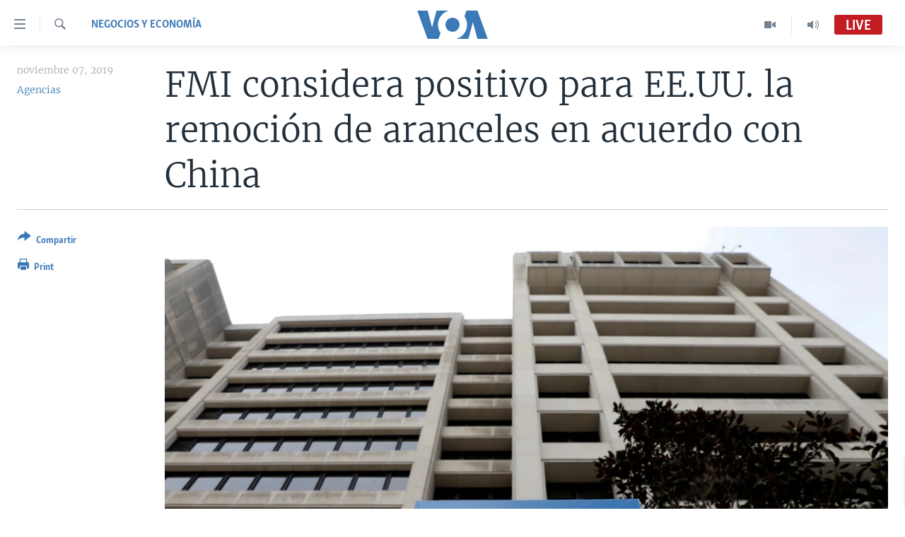

--- FILE ---
content_type: text/html; charset=utf-8
request_url: https://e.infogram.com/31800841-2aab-4f28-8514-9b4b162a11d1?parent_url=https%3A%2F%2Fwww.vozdeamerica.com%2Fa%2Ffmi-considera-positivo-para-ee-uu-la-remocion-de-aranceles-en-acuerdo-con-china%2F5157627.html&src=embed
body_size: 12799
content:
<!DOCTYPE HTML>
<html lang="en">
<head>
    <meta charset="utf-8">
    <meta http-equiv="X-UA-Compatible" content="IE=edge, Chrome=1"/>
    <meta http-equiv="x-dns-prefetch-control" content="on">
    <meta name="viewport" content="width=device-width, initial-scale=1" />
    <title>REDES VOA - Infogram</title>
    <link rel="dns-prefetch" href="https://cdn.jifo.co">
<link rel="preconnect" href="https://cdn.jifo.co" />

    <link rel="preload" href="/api/stylesheets/215" as="style">
    <link rel="preload" as="script" href="https://cdn.jifo.co/js/dist/bundle_vendor-f95bb7bd9b764217df5f-1-webpack.js" crossorigin="anonymous"/>
    <link rel="preload" as="script" href="https://cdn.jifo.co/js/dist/embed_flex_viewer-8570c8136ad45ba50451-1-webpack.js" crossorigin="anonymous"/>
    <link rel="stylesheet"href="https://cdn.jifo.co/css/dist/cebefb1b2b9384b3.css">
    <link rel="icon" href="https://cdn.jifo.co/js/dist/6306bc3983ca5663eccfb7dc5c99eb14.ico" type="image/x-icon">
    <link rel="canonical" href="https://infogram.com/redes-voa-1h7j4dvoe95d94n">
<style>.chart *{line-height:normal}.moveable{margin-bottom:30px!important}.capture-mode .moveable_w:last-child .moveable:last-child,.download-mode .moveable_w:last-child .moveable:last-child,.embed-mode .moveable_w:last-child .moveable:last-child,.web-mode .moveable_w:last-child .moveable:last-child{margin-bottom:0!important}.ig-separator{margin-bottom:0!important;margin-top:-30px;padding-bottom:30px;padding-top:30px}.video{padding-bottom:75%;height:0}.video iframe{border:0;width:100%;height:100%;position:absolute;top:0;left:0}.ig-items{margin:30px;padding-top:0}svg .igc-pie-center-text .igc-pie-center-text-node{font-family:'PT Sans Narrow','Arial Narrow';font-size:24px;fill:#626262;font-weight:400;font-style:normal}svg .igc-wc-node{cursor:default}.igc-treemap-node-text-name{font-family:Roboto,sans-serif;font-weight:400}.igc-treemap-node-text-value{font-family:Roboto,sans-serif}svg .igc-pie-center-text .igc-pie-center-text-node{font-family:Roboto Medium,sans-serif;font-weight:400;fill:#464646;font-size:19px}.igc-sheet{margin-bottom:15px}.igc-sheets{margin-bottom:15px}.igc-sheets .igc-sheet .igc-sheet-label,.igc-sheets .igc-sheet.active .igc-sheet-label,.igc-sheets .igc-sheet:hover .igc-sheet-label{color:#464646;margin-left:5px;font:400 13px Roboto Medium,sans-serif}.igc-sheets .igc-sheet.active .igc-sheet-label,.igc-sheets .igc-sheet:hover .igc-sheet-label{color:rgba(70,70,70,.7)}.igc-sheets .igc-sheet .igc-sheet-ico,.igc-sheets .igc-sheet:hover .igc-sheet-ico{background:rgba(167,167,167,.3);border-color:#464646;transition:.2s}.igc-sheets .igc-sheet:hover .igc-sheet-ico{background:#a7a7a7}.igc-sheets .igc-sheet.active .igc-sheet-ico{background:#464646}.igc-sheets .igc-sheet.active .igc-sheet-ico::after,.igc-sheets .igc-sheet:hover .igc-sheet-ico::after{height:6px;width:6px;left:6px;top:6px;background:#fff}.igc-textual-figure{font:400 29px Roboto Medium,sans-serif}.igc-textual-fact{color:#464646;line-height:18px;font:400 15px Roboto Medium,sans-serif}.igc-textual-figure .innertext{line-height:30px}.igc-textual-fact .innertext{line-height:19px}.igc-textual-icon{padding-right:30px;padding-top:7px}.igc-table .igc-table-cell{font:400 13px Roboto Medium,sans-serif}.igc-table .igc-table-header{font:400 13px Roboto Medium,sans-serif;padding-left:9px}.ig-container{background:#fff}.headline{font-weight:400;font-size:39px;font-family:Roboto;color:#464646;text-align:left;line-height:40px;border-bottom:5px solid #e8e8e8;padding-bottom:10px}.chart-title{font:400 29px Roboto,sans-serif;color:#464646;text-align:left;line-height:35px}.bodytext{font:400 normal 15px Roboto Medium,sans-serif;text-align:left;text-align:justify;color:#464646;line-height:25px}.quote{font:400 29px Roboto,sans-serif;color:#464646;line-height:35px;text-align:left;background:url(https://cdn.jifo.co/i/templates/215/quote.svg) left top no-repeat;background-size:50px;padding-left:80px;min-height:40px}.shrink .quote{padding-top:50px;padding-left:0}.quotetitle{font:400 italic 15px Roboto Medium,sans-serif;color:#464646;margin-top:5px;line-height:25px}.tt_tooltip{color:#fff;font:400 normal 13px Roboto Medium,sans-serif}.igc-legend-entry{margin-top:15px}.igc-legend{padding-top:10px;padding-bottom:0}.footer-bottom{padding-top:15px;overflow:hidden;padding-bottom:15px}.ig-logo{margin-top:0}.ig-separator-line{background:rgba(70,70,70,.5)}.heatmap-legend{background:rgba(255,255,255,.7)}.heatmap-label,.heatmap-legend-item{color:#464646;font-size:13px;font-weight:400;font-family:Roboto,sans-serif}.igc-graph-pie-piece{stroke:rgb(255,255,255)}.tt_tooltip .tt_value{font-weight:400}.tt_tooltip .tt_body{background:#333}.tt_tooltip .tt_left{border-right:8px solid #333}.tt_tooltip .tt_right{border-left:8px solid #333}.igc-tabs .igc-tab-active{background:#fff}.igc-tabs .igc-tab .igc-tab-content,.igc-tabs .igc-tab.icon-down:after{font-family:Roboto Medium,sans-serif;color:#464646;font-weight:400}.igc-tab-switcher,.igc-tabs .igc-tab{color:#464646}.igc-tabs.igc-tabs-dropdown .igc-tab-name{font-family:Roboto,sans-serif;color:#464646}.captiontext{font-family:Roboto Medium,sans-serif;color:#464646;font-weight:400}.captiontext .innertext{line-height:1.5}.igc-table-search{color:#666;font-size:13px;font-weight:400;font-family:Roboto Medium,sans-serif}#footer{margin-left:30px;margin-right:30px}.bodytext .innertext a,.bodytext .innertext a:visited{color:#00e}</style>


    
    <script async src="https://s.infogram.com/t.js?v3" data-report-open data-infogram-track-id="1h7j4dvoe95d94n" data-tag="embed"
            data-track-url="https://s.infogram.com/t2"></script>
    

    <style>
        

        @keyframes infogram-loader {
            100% {
                transform: rotate(360deg);
                -webkit-transform: rotate(360deg);
                -moz-transform: rotate(360deg);
            }
        }
        #embed-loader {
            min-width: 120px;
            min-height: 120px;
        }
        #embed-loader i {
            display: block;
            width: 40px;
            height: 40px;
            margin: 40px auto;
            padding: 0;
            border: 5px solid;
            border-top-color: transparent;
            border-left-color: transparent;
            border-radius: 50%;
            color: #A6A6A6;
            animation: infogram-loader 0.9s linear infinite;
            -webkit-animation: infogram-loader 0.9s linear infinite;
            -moz-animation: infogram-loader 0.9s linear infinite;
        }
    </style>
</head>

<body data-window-graphicID="51accc04-163b-4bb0-8399-d1e035292d76" data-window-stylesheet="215"
      data-window-__viewMode="embed" data-fonts="" data-fullscreen="off" data-aside="on"
      data-user-status="anonymous" data-password-protected="false"
      data-user-id="false" >
<div id="dialog-container"></div>
<div id="tooltip-container"></div>
<div id="middle">
    <div id="embed-loader"><i></i></div>
</div>

<script>window.infographicData={"id":258634501,"type":1,"block_id":"51accc04-163b-4bb0-8399-d1e035292d76","theme_id":215,"user_id":91723501,"team_user_id":null,"path":"31800841-2aab-4f28-8514-9b4b162a11d1","title":"REDES VOA","description":"","tags":"","public":true,"publicAccess":false,"private_link_enabled":0,"thumb":"https:\u002F\u002Finfogram-thumbs-200.s3-eu-west-1.amazonaws.com\u002F51accc04-163b-4bb0-8399-d1e035292d76.jpg","previewImageUrl":"https:\u002F\u002Finfogram.io\u002Fp\u002Fc606a36b6e18d417feae5c1fca1aa6f8.png","width":550,"copyright":"","properties":{"tabs":true,"zeropaddingembed":true,"flexTemplateId":"399ad711-8a0c-4186-b260-7c40d73ce04e","type":"social_media","footerSettings":{"customLinkOption":"text","hasCustomLink":false,"logoType":"custom_logo-infogram","showFooter":true},"themeId":215,"publishType":0,"transparent":false,"rtl":false,"language":"en","export_settings":{"showGrid":true,"showValues":true},"whitelabel":false,"decimal_separator":".","grouping_symbol":"none","embed_button":"enabled","title_link":"infogram","custom_logo":"infogram","custom_link_url":"","logoName":"Infogram logo","showChartsOnScroll":true},"elements":{"content":{"allowFullscreen":true,"allowToShare":true,"assets":{"2df1e2dd-6e96-4884-a201-bd5e7338d7a4":"https:\u002F\u002Fimages.jifo.co\u002F91723501_1634742291082.jpg","4ddcd9dc-e68a-4997-8e62-7c0f73389f3f":"https:\u002F\u002Fdm0qx8t0i9gc9.cloudfront.net\u002Fthumbnails\u002Fvideo\u002FBKaAXTX\u002Fvideoblocks-an-extreme-closeup-with-shallow-dof-shot-of-someone-scrolling-through-social-media-posts-on-a-smartphones-touchscreen_snayb_qvz_thumbnail-180_01.jpg","60518220-bd9e-4e75-8e1a-f8eb8f546bf1":"https:\u002F\u002Fimages.jifo.co\u002F91723501_1634774664980.png","82cfcdcb-3a6a-4497-9c02-ab3a0314f6db":"https:\u002F\u002Fmedia4.giphy.com\u002Fmedia\u002FdyLmcrc0wk4dUCxp0K\u002Fgiphy.gif","85d0d73d-ef1c-43b4-bef5-0bc998213da5":"https:\u002F\u002Fimages.jifo.co\u002F53289781_1581353393028.png","b28ac5f4-f2f0-4059-9ce0-9019e2de1ad3":"https:\u002F\u002Fvideo.jifo.co\u002Fvideoblocks\u002F061befb0a22a5e8b5b72aa625ca30d1e7fff946ee7d1faeaf037adfe3e2c0464.mp4"},"content":{"blockOrder":["aa27e280-33cd-4f8f-9816-4732d880f3aa"],"blocks":{"aa27e280-33cd-4f8f-9816-4732d880f3aa":{"design":{"background":{"assetId":"85d0d73d-ef1c-43b4-bef5-0bc998213da5","color":"{{colors.#000000}}","filters":{},"galleryImageId":70400881,"opacity":1},"header":{"text":""},"hideFooter":false},"entities":["d37505da-6d71-4a4d-8a70-8d67d21c0146","31812f93-1230-4fcb-9b89-dfde27c0d8a8","1461280f-8cf5-4132-b540-77b9fb9abe2f","579f0429-088a-4691-ae09-3435c51b4ac6","6b31ae29-938b-4bfa-8877-18a788ac11e5","fe813965-8fd4-4579-b322-3783e7bfe574","2519fbf5-9062-4f56-8444-50a0acf17555","b93794d1-b7c7-4ead-a8da-8ccfe474868d","31aa9238-b018-4459-ab62-65cf299df4da","9fd920d5-1978-47dd-9b15-22b09fce1543","f280d027-070f-4a9c-b025-6380b732ee3c","60d04cce-a947-403e-b793-780c562ada1f","70fe82e4-ccb1-4c42-a04d-34b2277661e5","01bac442-809c-46f9-a7e4-a15af9d2a378","65130484-0cb5-4ee6-995e-7bd95870995c"]}},"entities":{"01bac442-809c-46f9-a7e4-a15af9d2a378":{"filters":{},"height":297,"left":-167,"lockAspectRatio":true,"locked":false,"maxHeight":10000,"maxWidth":10000,"minHeight":1,"minWidth":1,"props":{"animation":{"delay":0.3,"duration":1,"name":"pulse","regime":"infinite","startAt":25},"assetId":"60518220-bd9e-4e75-8e1a-f8eb8f546bf1","crop":null,"graphicType":"uploaded_image","id":164204251,"link":"https:\u002F\u002Fwww.facebook.com\u002FVozDeAmerica\u002F","mask":{"boundingBox":{"height":0.6212121212121211,"left":0.39545454545454545,"top":0.22979797979797983,"width":0.22363636363636363},"center":{"left":0.5072727272727273,"top":0.5404040404040404},"clipPathScale":"0.0069886363636363635 0.019412878787878785","height":32,"path":"M16,0C24.838,0,32,7.162,32,16C32,24.838,24.838,32,16,32C7.162,32,0,24.838,0,16C0,7.162,7.162,0,16,0C16,0,16,0,16,0","pathTransform":{"origin":"16 16","translate":"56.58536585365854 11.837398373983744"},"rotate":0,"width":32},"opacity":1,"subType":"image"},"top":605,"transform":{"flipHorizontal":false,"flipVertical":false,"rotate":0},"type":"IMAGE","width":825,"hidden":false},"1461280f-8cf5-4132-b540-77b9fb9abe2f":{"filters":{},"groupKey":"579f0429-088a-4691-ae09-3435c51b4ac6","height":469,"left":67,"lockAspectRatio":false,"locked":false,"maxHeight":10000,"maxWidth":10000,"minHeight":1,"minWidth":1,"props":{"animation":{"delay":0,"duration":1,"name":"fadeInLeft","regime":"onView","startAt":25},"contentHTML":"","customSizing":true,"fill":"{{colors.#FFFFFF}}","offsetLeft":0,"offsetRight":0,"opacity":0.8413793103448277,"rx":0,"ry":0,"stroke":"{{strokeColor|#656565}}","strokeType":"solid","strokeWidth":0,"type":"rectangle"},"top":489,"transform":{"flipHorizontal":false,"flipVertical":false,"rotate":0},"type":"SHAPE","width":945,"hidden":false},"2519fbf5-9062-4f56-8444-50a0acf17555":{"filters":{},"height":187.86995515695068,"left":84,"lockAspectRatio":false,"locked":false,"maxHeight":10000,"maxWidth":10000,"minHeight":1,"minWidth":1,"props":{"animation":{"delay":0,"duration":1,"name":"fadeInUp","regime":"onView","startAt":25},"autoExpandWidth":0,"content":{"blocks":[{"data":{"align":"{{textAlign|ALIGN_LEFT}}","ig:color":"{{colors.#FFFFFF}}","ig:fontFamily":"Montserrat","ig:fontSize":"53.16417910447761px","ig:fontStyle":"{{fontStyle|undefined}}","ig:fontWeight":"undefined","ig:letterSpacing":"{{letterSpacing|0px}}","ig:lineHeight":"1.3","ig:textDecoration":"{{textDecoration|undefined}}"},"depth":0,"entityRanges":[],"inlineStyleRanges":[{"length":30,"offset":0,"style":"ig:fontWeight:undefined"},{"length":30,"offset":0,"style":"ig:color:{{colors.#FFFFFF}}"},{"length":30,"offset":0,"style":"ig:letterSpacing:{{letterSpacing|0px}}"},{"length":30,"offset":0,"style":"ig:fontStyle:{{fontStyle|undefined}}"},{"length":30,"offset":0,"style":"ig:textDecoration:{{textDecoration|undefined}}"},{"length":30,"offset":0,"style":"ig:fontSize:53.16417910447761px"},{"length":30,"offset":0,"style":"ig:fontFamily:Montserrat"},{"length":30,"offset":0,"style":"ig:lineHeight:1.3"}],"key":"7cdpo","text":"Suscríbete a nuestro canal de ","type":"header-one"},{"data":{"align":"{{textAlign|ALIGN_LEFT}}","ig:color":"{{colors.#FFFFFF}}","ig:fontFamily":"Montserrat","ig:fontSize":"53.16417910447761px","ig:fontStyle":"{{fontStyle|undefined}}","ig:fontWeight":"undefined","ig:letterSpacing":"{{letterSpacing|0px}}","ig:lineHeight":"1.3","ig:textDecoration":"{{textDecoration|undefined}}"},"depth":0,"entityRanges":[],"inlineStyleRanges":[{"length":27,"offset":0,"style":"ig:fontWeight:undefined"},{"length":27,"offset":0,"style":"ig:color:{{colors.#FFFFFF}}"},{"length":27,"offset":0,"style":"ig:letterSpacing:{{letterSpacing|0px}}"},{"length":27,"offset":0,"style":"ig:fontStyle:{{fontStyle|undefined}}"},{"length":27,"offset":0,"style":"ig:textDecoration:{{textDecoration|undefined}}"},{"length":27,"offset":0,"style":"ig:fontSize:53.16417910447761px"},{"length":27,"offset":0,"style":"ig:fontFamily:Montserrat"},{"length":27,"offset":0,"style":"ig:lineHeight:1.3"}],"key":"8hrn6","text":"y activa las notificaciones","type":"header-one"},{"data":{"align":"{{textAlign|ALIGN_LEFT}}","ig:color":"{{colors.#FFFFFF}}","ig:fontFamily":"Montserrat","ig:fontSize":"97.35820895522389px","ig:fontStyle":"{{fontStyle|undefined}}","ig:fontWeight":"{{fontWeight|undefined}}","ig:letterSpacing":"{{letterSpacing|0px}}","ig:lineHeight":"1.1","ig:textDecoration":"{{textDecoration|undefined}}"},"depth":0,"entityRanges":[],"inlineStyleRanges":[],"key":"da8id","text":"","type":"header-one"}],"entityMap":{}},"contentHTML":"\u003Cdiv class=\"DraftEditor-root\"\u003E\u003Cdiv class=\"DraftEditor-editorContainer\"\u003E\u003Cdiv class=\"public-DraftEditor-content\" contenteditable=\"false\" spellcheck=\"false\" style=\"outline:none;user-select:text;-webkit-user-select:text;white-space:pre-wrap;word-wrap:break-word\"\u003E\u003Cdiv data-contents=\"true\"\u003E\u003Ch1 class=\"__ig-alignLeft\" data-block=\"true\" data-editor=\"ig_static\" data-offset-key=\"7cdpo-0-0\"\u003E\u003Cdiv data-offset-key=\"7cdpo-0-0\" class=\"public-DraftStyleDefault-block public-DraftStyleDefault-ltr\"\u003E\u003Cspan data-offset-key=\"7cdpo-0-0\" style=\"color:#FFFFFF;letter-spacing:0px;font-size:53.16417910447761px;font-family:&#x27;Montserrat&#x27;;line-height:69px\"\u003E\u003Cspan data-text=\"true\"\u003ESuscríbete a nuestro canal de \u003C\u002Fspan\u003E\u003C\u002Fspan\u003E\u003C\u002Fdiv\u003E\u003C\u002Fh1\u003E\u003Ch1 class=\"__ig-alignLeft\" data-block=\"true\" data-editor=\"ig_static\" data-offset-key=\"8hrn6-0-0\"\u003E\u003Cdiv data-offset-key=\"8hrn6-0-0\" class=\"public-DraftStyleDefault-block public-DraftStyleDefault-ltr\"\u003E\u003Cspan data-offset-key=\"8hrn6-0-0\" style=\"color:#FFFFFF;letter-spacing:0px;font-size:53.16417910447761px;font-family:&#x27;Montserrat&#x27;;line-height:69px\"\u003E\u003Cspan data-text=\"true\"\u003Ey activa las notificaciones\u003C\u002Fspan\u003E\u003C\u002Fspan\u003E\u003C\u002Fdiv\u003E\u003C\u002Fh1\u003E\u003Ch1 class=\"__ig-alignLeft __EMPTY_CONTAINER\" data-block=\"true\" data-editor=\"ig_static\" data-offset-key=\"da8id-0-0\" style=\"color:#FFFFFF;font-family:Montserrat;font-size:97.35820895522389px;font-style:undefined;font-weight:700;letter-spacing:0px;line-height:1.1;text-decoration:undefined\"\u003E\u003Cdiv data-offset-key=\"da8id-0-0\" class=\"public-DraftStyleDefault-block public-DraftStyleDefault-ltr\"\u003E\u003Cspan data-offset-key=\"da8id-0-0\"\u003E\u003Cbr data-text=\"true\"\u002F\u003E\u003C\u002Fspan\u003E\u003C\u002Fdiv\u003E\u003C\u002Fh1\u003E\u003C\u002Fdiv\u003E\u003C\u002Fdiv\u003E\u003C\u002Fdiv\u003E\u003C\u002Fdiv\u003E","customSizing":true,"opacity":1,"overflow":true,"resetFontKerning":true,"scaleHeight":245,"scaleWidth":1053.1343472750316,"scaleX":0.7652764306498545,"scaleY":0.7668161434977578,"template":"h1","verticalAlign":"top"},"top":320,"transform":{"flipHorizontal":false,"flipVertical":false,"rotate":0},"type":"TEXT","width":809,"hidden":false},"31812f93-1230-4fcb-9b89-dfde27c0d8a8":{"filters":{},"groupKey":"579f0429-088a-4691-ae09-3435c51b4ac6","height":433,"left":67,"lockAspectRatio":false,"locked":false,"maxHeight":10000,"maxWidth":10000,"minHeight":1,"minWidth":1,"props":{"animation":{"delay":0,"duration":1,"name":"fadeInRight","regime":"onView","startAt":25},"contentHTML":"","customSizing":true,"fill":"{{colors.#0A5B96}}","offsetLeft":0,"offsetRight":0,"opacity":0.8413793103448277,"rx":0,"ry":0,"stroke":"{{strokeColor|#656565}}","strokeType":"solid","strokeWidth":0,"type":"rectangle"},"top":57,"transform":{"flipHorizontal":false,"flipVertical":false,"rotate":0},"type":"SHAPE","width":945,"hidden":false},"31aa9238-b018-4459-ab62-65cf299df4da":{"filters":{},"height":593,"left":402,"lockAspectRatio":true,"locked":false,"maxHeight":10000,"maxWidth":10000,"minHeight":1,"minWidth":1,"props":{"autoplay":true,"controls":false,"data":{"assetId":"b28ac5f4-f2f0-4059-9ce0-9019e2de1ad3","id":4753154,"imageAssetId":"4ddcd9dc-e68a-4997-8e62-7c0f73389f3f","title":"An extreme closeup with shallow DOF shot of someone scrolling through social media posts on a smartphone's touchscreen.  \t"},"mediaType":"video","opacity":1,"playback":"loop"},"top":1249,"transform":{"flipHorizontal":false,"flipVertical":false,"rotate":0},"type":"MEDIA","width":1054,"hidden":false},"579f0429-088a-4691-ae09-3435c51b4ac6":{"filters":{},"groupKey":"","height":901,"left":67,"lockAspectRatio":false,"locked":false,"maxHeight":10000,"maxWidth":10000,"minHeight":1,"minWidth":1,"props":{"entityKeys":["31812f93-1230-4fcb-9b89-dfde27c0d8a8","1461280f-8cf5-4132-b540-77b9fb9abe2f"],"opacity":1},"top":57,"transform":{"flipHorizontal":false,"flipVertical":false,"rotate":0},"type":"GROUP","width":945,"hidden":false},"60d04cce-a947-403e-b793-780c562ada1f":{"filters":{},"height":154.13004484304932,"left":135,"lockAspectRatio":false,"locked":false,"maxHeight":10000,"maxWidth":10000,"minHeight":1,"minWidth":1,"props":{"animation":{"delay":0.2,"duration":1,"name":"fadeInDown","regime":"onView","startAt":25},"autoExpandWidth":0,"content":{"blocks":[{"data":{"align":"{{textAlign|ALIGN_LEFT}}","ig:color":"{{colors.#0A5B96}}","ig:fontFamily":"Montserrat","ig:fontSize":"72.67888627040237px","ig:fontStyle":"{{fontStyle|undefined}}","ig:fontWeight":"700","ig:letterSpacing":"{{letterSpacing|0px}}","ig:lineHeight":"1.3","ig:textDecoration":"{{textDecoration|undefined}}"},"depth":0,"entityRanges":[],"inlineStyleRanges":[{"length":28,"offset":0,"style":"ig:letterSpacing:{{letterSpacing|0px}}"},{"length":28,"offset":0,"style":"ig:fontStyle:{{fontStyle|undefined}}"},{"length":28,"offset":0,"style":"ig:textDecoration:{{textDecoration|undefined}}"},{"length":28,"offset":0,"style":"ig:lineHeight:1.3"},{"length":28,"offset":0,"style":"ig:fontFamily:Montserrat"},{"length":28,"offset":0,"style":"ig:color:{{colors.#0A5B96}}"},{"length":28,"offset":0,"style":"ig:fontWeight:700"},{"length":28,"offset":0,"style":"ig:fontSize:72.67888627040237px"}],"key":"7cdpo","text":"Síguenos en redes sociales: ","type":"header-one"},{"data":{"align":"{{textAlign|ALIGN_LEFT}}","ig:color":"{{colors.#FFFFFF}}","ig:fontFamily":"Montserrat","ig:fontSize":"97.35820895522389px","ig:fontStyle":"{{fontStyle|undefined}}","ig:fontWeight":"{{fontWeight|undefined}}","ig:letterSpacing":"{{letterSpacing|0px}}","ig:lineHeight":"1.1","ig:textDecoration":"{{textDecoration|undefined}}"},"depth":0,"entityRanges":[],"inlineStyleRanges":[],"key":"da8id","text":"","type":"header-one"}],"entityMap":{}},"contentHTML":"\u003Cdiv class=\"DraftEditor-root\"\u003E\u003Cdiv class=\"DraftEditor-editorContainer\"\u003E\u003Cdiv class=\"public-DraftEditor-content\" contenteditable=\"false\" spellcheck=\"false\" style=\"outline:none;user-select:text;-webkit-user-select:text;white-space:pre-wrap;word-wrap:break-word\"\u003E\u003Cdiv data-contents=\"true\"\u003E\u003Ch1 class=\"__ig-alignLeft\" data-block=\"true\" data-editor=\"ig_static\" data-offset-key=\"7cdpo-0-0\"\u003E\u003Cdiv data-offset-key=\"7cdpo-0-0\" class=\"public-DraftStyleDefault-block public-DraftStyleDefault-ltr\"\u003E\u003Cspan data-offset-key=\"7cdpo-0-0\" style=\"letter-spacing:0px;line-height:94px;font-family:&#x27;Montserrat&#x27;;color:#0A5B96;font-weight:700;font-size:72.67888627040237px\"\u003E\u003Cspan data-text=\"true\"\u003ESíguenos en redes sociales: \u003C\u002Fspan\u003E\u003C\u002Fspan\u003E\u003C\u002Fdiv\u003E\u003C\u002Fh1\u003E\u003Ch1 class=\"__ig-alignLeft __EMPTY_CONTAINER\" data-block=\"true\" data-editor=\"ig_static\" data-offset-key=\"da8id-0-0\" style=\"color:#FFFFFF;font-family:Montserrat;font-size:97.35820895522389px;font-style:undefined;font-weight:700;letter-spacing:0px;line-height:1.1;text-decoration:undefined\"\u003E\u003Cdiv data-offset-key=\"da8id-0-0\" class=\"public-DraftStyleDefault-block public-DraftStyleDefault-ltr\"\u003E\u003Cspan data-offset-key=\"da8id-0-0\"\u003E\u003Cbr data-text=\"true\"\u002F\u003E\u003C\u002Fspan\u003E\u003C\u002Fdiv\u003E\u003C\u002Fh1\u003E\u003C\u002Fdiv\u003E\u003C\u002Fdiv\u003E\u003C\u002Fdiv\u003E\u003C\u002Fdiv\u003E","customSizing":true,"opacity":1,"overflow":true,"resetFontKerning":true,"scaleHeight":201,"scaleWidth":1053.1343472750316,"scaleX":0.7652764306498545,"scaleY":0.7668161434977578,"template":"h1","verticalAlign":"top"},"top":540,"transform":{"flipHorizontal":false,"flipVertical":false,"rotate":0},"type":"TEXT","width":809,"hidden":false},"65130484-0cb5-4ee6-995e-7bd95870995c":{"filters":{},"height":297,"left":155,"lockAspectRatio":true,"locked":false,"maxHeight":10000,"maxWidth":10000,"minHeight":1,"minWidth":1,"props":{"animation":{"delay":0.3,"duration":1,"name":"pulse","regime":"infinite","startAt":25},"assetId":"60518220-bd9e-4e75-8e1a-f8eb8f546bf1","crop":null,"graphicType":"uploaded_image","id":164204251,"link":"https:\u002F\u002Fwww.instagram.com\u002Fvozdeamerica\u002F","mask":{"boundingBox":{"height":0.6212121212121211,"left":0.6815151515151515,"top":0.22979797979797983,"width":0.22363636363636363},"center":{"left":0.7933333333333333,"top":0.5404040404040404},"clipPathScale":"0.0069886363636363635 0.019412878787878785","height":32,"path":"M16,0C24.838,0,32,7.162,32,16C32,24.838,24.838,32,16,32C7.162,32,0,24.838,0,16C0,7.162,7.162,0,16,0C16,0,16,0,16,0","pathTransform":{"origin":"16 16","translate":"97.51761517615176 11.837398373983744"},"rotate":0,"width":32},"opacity":1,"subType":"image"},"top":613,"transform":{"flipHorizontal":false,"flipVertical":false,"rotate":0},"type":"IMAGE","width":825,"hidden":false},"6b31ae29-938b-4bfa-8877-18a788ac11e5":{"filters":{},"height":442,"left":-257,"lockAspectRatio":false,"locked":false,"maxHeight":10000,"maxWidth":10000,"minHeight":1,"minWidth":1,"props":{"contentHTML":"","customSizing":true,"fill":"{{colors.#C11D22}}","offsetLeft":0,"offsetRight":0,"opacity":1,"stroke":"{{strokeColor|#656565}}","strokeType":"solid","strokeWidth":0,"type":"triangle"},"top":-278,"transform":{"flipHorizontal":false,"flipVertical":false,"rotate":-42},"type":"SHAPE","width":442,"hidden":false},"70fe82e4-ccb1-4c42-a04d-34b2277661e5":{"filters":{},"height":297,"left":351,"lockAspectRatio":true,"locked":false,"maxHeight":10000,"maxWidth":10000,"minHeight":1,"minWidth":1,"props":{"animation":{"delay":0.3,"duration":1,"name":"pulse","regime":"infinite","startAt":25},"assetId":"60518220-bd9e-4e75-8e1a-f8eb8f546bf1","crop":null,"graphicType":"uploaded_image","id":164204251,"link":"https:\u002F\u002Ftwitter.com\u002FVozdeAmerica","mask":{"boundingBox":{"height":0.6212121212121211,"left":0.11666666666666667,"top":0.25,"width":0.22363636363636363},"center":{"left":0.22848484848484849,"top":0.5606060606060606},"clipPathScale":"0.0069886363636363635 0.019412878787878785","height":32,"path":"M16,0C24.838,0,32,7.162,32,16C32,24.838,24.838,32,16,32C7.162,32,0,24.838,0,16C0,7.162,7.162,0,16,0C16,0,16,0,16,0","pathTransform":{"origin":"16 16","translate":"16.693766937669377 12.878048780487807"},"rotate":0,"width":32},"opacity":1,"subType":"image"},"top":607,"transform":{"flipHorizontal":false,"flipVertical":false,"rotate":0},"type":"IMAGE","width":825,"hidden":false},"9fd920d5-1978-47dd-9b15-22b09fce1543":{"filters":{},"height":442,"left":859,"lockAspectRatio":false,"locked":false,"maxHeight":10000,"maxWidth":10000,"minHeight":1,"minWidth":1,"props":{"contentHTML":"","customSizing":true,"fill":"{{colors.#C11D22}}","offsetLeft":0,"offsetRight":0,"opacity":1,"stroke":"{{strokeColor|#656565}}","strokeType":"solid","strokeWidth":0,"type":"triangle"},"top":829,"transform":{"flipHorizontal":false,"flipVertical":false,"rotate":135},"type":"SHAPE","width":442,"hidden":false},"b93794d1-b7c7-4ead-a8da-8ccfe474868d":{"filters":{},"height":1111,"left":1194,"lockAspectRatio":false,"locked":false,"maxHeight":10000,"maxWidth":10000,"minHeight":1,"minWidth":1,"props":{"contentHTML":"","customSizing":true,"fill":"{{colors.#C11D22}}","offsetLeft":0,"offsetRight":0,"opacity":0.8413793103448277,"rx":0,"ry":0,"stroke":"{{strokeColor|#656565}}","strokeType":"solid","strokeWidth":0,"type":"rectangle"},"top":1834,"transform":{"flipHorizontal":false,"flipVertical":false,"rotate":0},"type":"SHAPE","width":1107,"hidden":false},"d37505da-6d71-4a4d-8a70-8d67d21c0146":{"filters":{},"height":1080,"left":-153,"lockAspectRatio":true,"locked":false,"maxHeight":10000,"maxWidth":10000,"minHeight":1,"minWidth":1,"props":{"assetId":"2df1e2dd-6e96-4884-a201-bd5e7338d7a4","graphicType":"uploaded_image","id":164124571,"opacity":1,"subType":"image"},"top":-57,"transform":{"flipHorizontal":false,"flipVertical":false,"rotate":0},"type":"IMAGE","width":1463,"hidden":false},"f280d027-070f-4a9c-b025-6380b732ee3c":{"filters":{},"height":192,"left":689,"lockAspectRatio":true,"locked":false,"maxHeight":10000,"maxWidth":10000,"minHeight":1,"minWidth":1,"props":{"animation":{"delay":0,"duration":1,"name":"fadeInRight","regime":"onView","startAt":25},"assetId":"82cfcdcb-3a6a-4497-9c02-ab3a0314f6db","graphicType":"sticker","height":500,"link":"http:\u002F\u002Fbit.ly\u002F2XpJNZj","opacity":1,"subType":"atlasImage","width":600},"top":255,"transform":{"flipHorizontal":false,"flipVertical":false,"rotate":0},"type":"IMAGE","width":230,"hidden":false},"fe813965-8fd4-4579-b322-3783e7bfe574":{"filters":{},"height":162.46153846153845,"left":76,"lockAspectRatio":false,"locked":false,"maxHeight":10000,"maxWidth":10000,"minHeight":1,"minWidth":1,"props":{"animation":{"delay":0,"duration":1,"name":"fadeInUp","regime":"onView","startAt":25},"autoExpandWidth":0,"content":{"blocks":[{"data":{"align":"{{textAlign|ALIGN_LEFT}}","ig:color":"{{colors.#FFFFFF}}","ig:fontFamily":"Montserrat","ig:fontSize":"69.64179104477611px","ig:fontStyle":"{{fontStyle|undefined}}","ig:fontWeight":"undefined","ig:letterSpacing":"{{letterSpacing|0px}}","ig:lineHeight":"1.1","ig:textDecoration":"{{textDecoration|undefined}}"},"depth":0,"entityRanges":[],"inlineStyleRanges":[{"length":1,"offset":18,"style":"ig:fontWeight:{{fontWeight|undefined}}"},{"length":19,"offset":0,"style":"ig:fontFamily:Montserrat"},{"length":18,"offset":0,"style":"ig:fontWeight:undefined"},{"length":16,"offset":3,"style":"ig:lineHeight:0.9166666666666667"},{"length":19,"offset":0,"style":"ig:color:{{colors.#FFFFFF}}"},{"length":19,"offset":0,"style":"ig:letterSpacing:{{letterSpacing|0px}}"},{"length":19,"offset":0,"style":"ig:fontStyle:{{fontStyle|undefined}}"},{"length":18,"offset":0,"style":"ig:fontSize:69.64179104477611px"},{"length":1,"offset":18,"style":"ig:fontSize:97.35820895522389px"},{"length":3,"offset":0,"style":"ig:lineHeight:1.1"},{"length":19,"offset":0,"style":"ig:textDecoration:{{textDecoration|undefined}}"}],"key":"7cdpo","text":"    ¡Conéctate con ","type":"header-one"},{"data":{"align":"{{textAlign|ALIGN_LEFT}}","ig:color":"{{colors.#FFFFFF}}","ig:fontFamily":"Montserrat","ig:fontSize":"104.36567164179104px","ig:fontStyle":"{{fontStyle|undefined}}","ig:fontWeight":"{{fontWeight|undefined}}","ig:letterSpacing":"{{letterSpacing|0px}}","ig:lineHeight":"0.9166666666666667","ig:textDecoration":"{{textDecoration|undefined}}"},"depth":0,"entityRanges":[],"inlineStyleRanges":[{"length":18,"offset":0,"style":"ig:letterSpacing:{{letterSpacing|0px}}"},{"length":18,"offset":0,"style":"ig:fontWeight:{{fontWeight|undefined}}"},{"length":18,"offset":0,"style":"ig:fontStyle:{{fontStyle|undefined}}"},{"length":18,"offset":0,"style":"ig:textDecoration:{{textDecoration|undefined}}"},{"length":18,"offset":0,"style":"ig:color:{{colors.#FFFFFF}}"},{"length":18,"offset":0,"style":"ig:fontSize:104.36567164179104px"},{"length":18,"offset":0,"style":"ig:fontFamily:Montserrat"},{"length":18,"offset":0,"style":"ig:lineHeight:0.9166666666666667"}],"key":"da8id","text":"la Voz de América!","type":"header-one"}],"entityMap":{}},"contentHTML":"\u003Cdiv class=\"DraftEditor-root\"\u003E\u003Cdiv class=\"DraftEditor-editorContainer\"\u003E\u003Cdiv class=\"public-DraftEditor-content\" contenteditable=\"false\" spellcheck=\"false\" style=\"outline:none;user-select:text;-webkit-user-select:text;white-space:pre-wrap;word-wrap:break-word\"\u003E\u003Cdiv data-contents=\"true\"\u003E\u003Ch1 class=\"__ig-alignLeft\" data-block=\"true\" data-editor=\"ig_static\" data-offset-key=\"7cdpo-0-0\"\u003E\u003Cdiv data-offset-key=\"7cdpo-0-0\" class=\"public-DraftStyleDefault-block public-DraftStyleDefault-ltr\"\u003E\u003Cspan data-offset-key=\"7cdpo-0-0\" style=\"font-family:&#x27;Montserrat&#x27;;color:#FFFFFF;letter-spacing:0px;font-size:69.64179104477611px;line-height:76px\"\u003E\u003Cspan data-text=\"true\"\u003E   \u003C\u002Fspan\u003E\u003C\u002Fspan\u003E\u003Cspan data-offset-key=\"7cdpo-0-1\" style=\"font-family:&#x27;Montserrat&#x27;;line-height:63px;color:#FFFFFF;letter-spacing:0px;font-size:69.64179104477611px\"\u003E\u003Cspan data-text=\"true\"\u003E ¡Conéctate con\u003C\u002Fspan\u003E\u003C\u002Fspan\u003E\u003Cspan data-offset-key=\"7cdpo-0-2\" style=\"font-weight:700;font-family:&#x27;Montserrat&#x27;;line-height:89px;color:#FFFFFF;letter-spacing:0px;font-size:97.35820895522389px\"\u003E\u003Cspan data-text=\"true\"\u003E \u003C\u002Fspan\u003E\u003C\u002Fspan\u003E\u003C\u002Fdiv\u003E\u003C\u002Fh1\u003E\u003Ch1 class=\"__ig-alignLeft\" data-block=\"true\" data-editor=\"ig_static\" data-offset-key=\"da8id-0-0\"\u003E\u003Cdiv data-offset-key=\"da8id-0-0\" class=\"public-DraftStyleDefault-block public-DraftStyleDefault-ltr\"\u003E\u003Cspan data-offset-key=\"da8id-0-0\" style=\"letter-spacing:0px;font-weight:700;color:#FFFFFF;font-size:104.36567164179104px;font-family:&#x27;Montserrat&#x27;;line-height:95px\"\u003E\u003Cspan data-text=\"true\"\u003Ela Voz de América!\u003C\u002Fspan\u003E\u003C\u002Fspan\u003E\u003C\u002Fdiv\u003E\u003C\u002Fh1\u003E\u003C\u002Fdiv\u003E\u003C\u002Fdiv\u003E\u003C\u002Fdiv\u003E\u003C\u002Fdiv\u003E","customSizing":true,"opacity":1,"overflow":true,"resetFontKerning":true,"scaleHeight":187,"scaleWidth":1027,"scaleX":0.8680892337536372,"scaleY":0.8687782805429864,"template":"h1","verticalAlign":"top"},"top":94,"transform":{"flipHorizontal":false,"flipVertical":false,"rotate":0},"type":"TEXT","width":895,"hidden":false}},"layouts":{}},"customFonts":{},"defaultExportSettings":{},"design":{"colors":["#8ec3a7","#dc5356","#f0cb69","#5fb7e5","#ab91c5","#6d53dc","#fd6a37","#e54d24"],"defaults":{"backgroundColor":"#fff","fontFamily":"Roboto","fontSize":12,"foregroundColor":"#464646","lineHeight":1.5,"textAlign":"ALIGN_LEFT"},"elements":{"IMAGE":{"fillColor":"#8ec3a7"},"SHAPE":{"fillColor":"#8ec3a7","strokeColor":"#8ec3a7"},"TEXT":{"body":{"fontFamily":"Roboto","fontSize":"15px"},"caption":{"fontFamily":"Roboto","fontSize":"13px"},"h1":{"fontFamily":"Roboto","fontSize":"39px","fontWeight":700},"h2":{"fontFamily":"Roboto","fontSize":"29px","fontWeight":700}}},"fontFamilies":{"font1":"Roboto"},"fontSizes":{"extraLarge":64,"large":48,"medium":18,"small":12}},"designDefaults":{"block":{"background":{"color":"#0000FF","filters":{},"galleryImageId":null,"opacity":1}},"entity":{}},"fonts":{"5968a008-907a-469b-8618-a812ce5f5f7e":{"family":"Montserrat","foundry":"google","source":"web"}},"footerSettings":{"backgroundColor":"#fff","backgroundOpacity":100,"bold":false,"buttonBackgroundColor":"#d51a1a","buttonText":"Share","buttonTextColor":"#ffffff","customLink":"","customLinkOption":"text","fontSize":11,"footerLayout":"text_left-logo_right","footnoteText":"Create and publish your infographic","footnoteType":"shareButton","hasCustomLink":false,"italic":false,"logoColor":"#d51a1a","logoHeight":0,"logoImage":"","logoLink":"","logoName":"Infogram logo","logoType":"custom_logo-infogram","logoWidth":0,"paginationFormat":"x \u002F y","paginationStartWith":1,"showFooter":true,"textColor":"#464646"},"gridSettings":{"columnCount":4,"rowSpacing":10,"whitespacePercent":3},"interactivityHint":false,"interlinkedCharts":false,"language":"en","pageSize":{"height":1080,"width":1080},"schemaVersion":23,"themeId":215,"transition":"none","responsive":false,"hidePageControls":false,"tooltipProjectOptions":{"selectedOption":"default"}},"hash":"0e69462979f6c09c6bd00ef787acba62"},"publishedURLId":"1h7j4dvoe95d94n","createdAt":"2021-10-20T14:52:14.000Z","updatedAt":"2021-10-21T00:27:34.000Z","isTemplateProject":false,"theme":{"title":"Amsterdam","usergroup":"","picture":"https:\u002F\u002Fthemes.jifo.co\u002F215\u002Fthumbnail_amsterdam.png","order":30,"public":1,"width":550,"fonts":"Roboto:400,500,700","colors":["#8ec3a7","#dc5356","#f0cb69","#5fb7e5","#ab91c5","#6d53dc","#fd6a37","#e54d24"],"logocolor":"d51a1a","logoImages":[""],"logoUrl":"","showLogo":"","showEmbed":"","embedButtonText":"Share","top":0,"padding":30,"spacing":30,"shrinkMargin":30,"shrinkPadding":0,"spacingElementMin":null,"spacingElementMax":null,"css":"svg .igc-pie-center-text .igc-pie-center-text-node {\n\tfont-family: Roboto Medium, sans-serif;\n\tfont-weight: 400;\n\tfill: #464646;\n\tfont-size: 19px;\n}\n.igc-sheet {\n\tmargin-bottom: 15px;\n}\n.igc-sheets {\n\tmargin-bottom: 15px;\n}\n.igc-sheets .igc-sheet .igc-sheet-label,\n    .igc-sheets .igc-sheet:hover .igc-sheet-label,\n        .igc-sheets .igc-sheet.active .igc-sheet-label {\n\tcolor: rgba(70, 70, 70, 1);\n\tmargin-left: 5px;\n\tfont: 400 13px Roboto Medium, sans-serif;\n}\n.igc-sheets .igc-sheet:hover .igc-sheet-label,.igc-sheets .igc-sheet.active .igc-sheet-label {\n\tcolor: rgba(70, 70, 70, 0.7);\n}\n.igc-sheets .igc-sheet .igc-sheet-ico,\n    .igc-sheets .igc-sheet:hover .igc-sheet-ico {\n\tbackground: rgba(167, 167, 167, 0.3);\n\tborder-color: #464646;\n\ttransition: .2s;\n}\n.igc-sheets .igc-sheet:hover .igc-sheet-ico {\n\tbackground: rgba(167, 167, 167, 1);\n}\n.igc-sheets .igc-sheet.active .igc-sheet-ico {\n\tbackground: #464646;\n}\n.igc-sheets .igc-sheet.active .igc-sheet-ico::after,\n    .igc-sheets .igc-sheet:hover .igc-sheet-ico::after {\n\theight: 6px;\n\twidth: 6px;\n\tleft: 6px;\n\ttop: 6px;\n\tbackground: #fff;\n}\n.igc-textual-figure {\n\tfont: 400 29px Roboto Medium, sans-serif;\n}\n.igc-textual-fact {\n\tcolor: #464646;\n\tline-height: 18px;\n\tfont: 400 15px Roboto Medium, sans-serif;\n}\n.igc-textual-figure .innertext {\n\tline-height: 30px;\n}\n.igc-textual-fact .innertext {\n\tline-height: 19px;\n}\n.igc-textual-icon {\n\tpadding-right: 30px;\n\tpadding-top: 7px;\n}\n.igc-table .igc-table-cell {\n\tfont: 400 13px Roboto Medium, sans-serif;\n}\n.igc-table .igc-table-header {\n\tfont: 400 13px Roboto Medium, sans-serif;\n\tpadding-left: 9px;\n}\n.ig-container {\n\tbackground: #fff;\n}\n.headline {\n\tfont-weight: 400;\n\tfont-size: 39px;\n\tfont-family: Roboto;\n\tcolor: #464646;\n\ttext-align: left;\n\tline-height: 40px;\n\tborder-bottom: 5px solid #e8e8e8;\n\tpadding-bottom: 10px;\n}\n.chart-title {\n\tfont: 400 29px Roboto, sans-serif;\n\tcolor: #464646;\n\ttext-align: left;\n\tline-height: 35px;\n}\n.bodytext {\n\tfont: 400 normal 15px Roboto Medium, sans-serif;\n\ttext-align: left;\n\ttext-align: justify;\n\tcolor: #464646;\n\tline-height: 25px;\n}\n.quote {\n\tfont: 400 29px Roboto, sans-serif;\n\tcolor: #464646;\n\tline-height: 35px;\n\ttext-align: left;\n\tbackground: url(\u002Fi\u002Ftemplates\u002F215\u002Fquote.svg) left top no-repeat;\n\tbackground-size: 50px;\n\tpadding-left: 80px;\n\tmin-height: 40px;\n}\n.shrink .quote {\n\tpadding-top: 50px;\n\tpadding-left: 0;\n}\n.quotetitle {\n\tfont: 400 italic 15px Roboto Medium, sans-serif;\n\tcolor: #464646;\n\tmargin-top: 5px;\n\tline-height: 25px;\n}\n.tt_tooltip {\n\tcolor: #fff;\n\tfont: 400 normal 13px Roboto Medium, sans-serif;\n}\n.igc-legend-entry {\n\tmargin-top: 15px;\n}\n.igc-legend {\n\tpadding-top: 10px;\n\tpadding-bottom: 0;\n}\n.footer-bottom {\n\tpadding-top: 15px;\n\toverflow: hidden;\n\tpadding-bottom: 15px;\n}\n.ig-logo {\n\tmargin-top: 0px;\n}\n.ig-separator-line {\n\tbackground: rgba(70, 70, 70, 0.5);\n}\n.heatmap-legend {\n\tbackground: rgba(255, 255, 255, 0.7);\n}\n.heatmap-legend-item,\n.heatmap-label {\n\tcolor: #464646;\n\tfont-size: 13px;\n\tfont-weight: 400;\n\tfont-family: Roboto, sans-serif;\n}\n.igc-graph-pie-piece {\n\tstroke: rgb(255, 255, 255);\n}\n.tt_tooltip .tt_value {\n\tfont-weight: 400;\n}\n.tt_tooltip .tt_body {\n\tbackground: #333;\n}\n.tt_tooltip .tt_left {\n\tborder-right: 8px solid #333;\n}\n.tt_tooltip .tt_right {\n\tborder-left: 8px solid #333;\n}\n.igc-tabs .igc-tab-active {\n\tbackground: #fff;\n}\n.igc-tabs .igc-tab .igc-tab-content,\n          .igc-tabs .igc-tab.icon-down:after {\n\tfont-family: Roboto Medium, sans-serif;\n\tcolor: #464646;\n\tfont-weight: 400;\n}\n.igc-tabs .igc-tab,\n          .igc-tab-switcher {\n\tcolor: #464646;\n}\n.igc-tabs.igc-tabs-dropdown .igc-tab-name {\n\tfont-family: Roboto, sans-serif;\n\tcolor: #464646;\n}\n.captiontext {\n\tfont-family: Roboto Medium, sans-serif;\n\tcolor: #464646;\n\tfont-weight: 400;\n}\n.captiontext .innertext {\n\tline-height: 1.5;\n}\n.igc-table-search {\n\tcolor: #666;\n\tfont-size: 13px;\n\tfont-weight: 400;\n\tfont-family: Roboto Medium, sans-serif;\n}\n","charts":{"treemap":{"labels":{"value":{"fontFamily":"Roboto, sans-serif"},"name":{"fontWeight":"400","fontFamily":"Roboto, sans-serif"}}},"wordcloud":{"labels":{"fontFamily":"Roboto, sans-serif","fontWeight":"400"}},"table":{"cellBackground":"#fff","headerBackground":"#eee","cellColor":"#333","headerColor":"#333","shapeFill":"8ec3a7","cell":{"font-weight":"400","font-size":"13px","font-family":"Roboto Medium, sans-serif"},"header":{"font-weight":"400","font-size":"13px","font-family":"Roboto Medium, sans-serif"}},"legend":{"color":{"label":{"active":"rgb(70, 70, 70)","hover":"rgba(70, 70, 70, 0.7)","inactive":"rgb(70, 70, 70)"},"icon":{"inactive":"rgba(70, 70, 70, 0.2)"}},"layouts":{"bottom":{"legend":{"entry":{"marginTop":"15px"},"marginTop":"10px","marginBottom":"0"}}}},"sheetSwitch":{"style":{"tab":{"font-family":"Roboto, sans-serif","font-weight":400,"font-style":"normal","colors":{"dropdown":{"selectIcon":"#464646","leftSwitcherIcon":"#464646","rightSwitcherIcon":"#464646"}},"font-size":"13px","color":"#000000"}}},"gauge":{"colors":{"background":"#e8e8e8"}},"waterfall":{"colors":"f0cb69 8ec3a7 dc5356"},"candle":{"colors":{"up":"#dc5356","down":"#8ec3a7"}},"barRadial":{"colors":{"background":"#e8e8e8"}},"pictorialBar":{"colors":{"background":"#e8e8e8"},"style":{"graph":{"item":{"value":{"font-family":"PT Sans Narrow, Arial Narrow","font-size":"60px"}}}}},"map":{"countryFill":"#e8e8e8","hotColor":"#8ec3a7","coldColor":"#f9f9f9"},"tooltip":{"value":{"fontWeight":"400"},"container":{"color":"#fff","font":"400 normal 13px Roboto Medium, sans-serif"},"body":{"background":"#333"},"left":{"borderRight":"8px solid #333"},"right":{"borderLeft":"8px solid #333"}}},"chartOptions":{},"chartDefaults":{},"color":{"bg":"#fff","text":"#464646","chart":{"bg":"transparent","text":"#464646"},"element":{"bg":"transparent","text":"#464646"}},"colorPresets":[],"localFonts":{"google":[{"fontFamily":"Roboto","fontWeights":[400,700]},{"fontFamily":"Raleway","fontWeights":[400,700]}],"local":[{"fontFamily":"Roboto Medium","styles":[{"fontWeight":400,"fontStyle":"normal","src":["url(https:\u002F\u002Fthemes.jifo.co\u002F37836\u002Froboto-medium.woff) format(\"woff\")"]},{"fontWeight":400,"fontStyle":"italic","src":["url(https:\u002F\u002Fthemes.jifo.co\u002F37836\u002Froboto-mediumitalic.woff) format(\"woff\")"]},{"fontWeight":700,"fontStyle":"normal","src":["url(https:\u002F\u002Fthemes.jifo.co\u002F37836\u002Froboto-black.woff) format(\"woff\")"]},{"fontWeight":700,"fontStyle":"italic","src":["url(https:\u002F\u002Fthemes.jifo.co\u002F37836\u002Froboto-blackitalic.woff) format(\"woff\")"]}]}],"typekit":[]},"font":{"common":{"textAlign":"initial","fontSize":"13","fontStyle":"normal","fontWeight":"400","fontFamily":"Roboto Medium, sans-serif"},"legend":{"fontSize":"13","fontWeight":"400","fontFamily":"Roboto Medium, sans-serif"},"label":{"fontSize":13,"fontWeight":400}},"fontPresets":[],"fontFamilies":["Raleway","Roboto","Roboto Medium"],"footerOptions":{"common":{"borderColor":"#dadada","borderWidth":1},"copyrightNotice":{"enabled":false,"fontFamily":"PT Sans Narrow","fontSize":14,"color":"#4b4b4b","fontWeight":400,"fontStyle":"normal"},"shareButton":{"enabled":true,"background":"#d51a1a","text":"Share","color":"#ffffff","fontFamily":"Roboto, Arial, sans-serif","fontSize":11,"fontWeight":400,"fontStyle":"normal","position":"left"},"logo":{"position":"right","enabled":true,"background":"#d51a1a"}},"archived":false,"tabs":true,"zeroPaddingEmbed":true,"freelayoutContents":{"defaults":{"foregroundColor":"#464646","backgroundColor":"#fff","fontFamily":"Roboto Medium","fontSize":12,"lineHeight":1.5,"textAlign":"ALIGN_LEFT"},"fontFamilies":{"font1":"Roboto"},"fontSizes":{"extraLarge":64,"large":48,"medium":18,"small":12},"elements":{"TEXT":{"h1":{"fontSize":"39px","fontFamily":"Roboto","fontWeight":700,"foregroundColor":"#464646","lineHeight":1},"h2":{"fontSize":"29px","fontFamily":"Roboto","fontWeight":700,"foregroundColor":"#464646","lineHeight":1.2},"body":{"fontSize":"15px","fontFamily":"Roboto Medium","foregroundColor":"#464646","lineHeight":1.7},"caption":{"fontSize":"13px","fontFamily":"Roboto Medium","foregroundColor":"#464646"}},"SHAPE":{"fillColor":"#8ec3a7","strokeColor":"#8ec3a7"},"IMAGE":{"fillColor":"#8ec3a7"}},"colors":["#8ec3a7","#dc5356","#f0cb69","#5fb7e5","#ab91c5","#6d53dc","#fd6a37","#e54d24"]},"id":215,"thumb":"\u002Fi\u002Ftemplates\u002F215\u002Fdefault-small.jpg","version":1,"parentId":0,"enabledResponsive":true,"enabledFreeLayout":true,"createdAt":"2016-04-22T04:54:10.000Z","updatedAt":"2025-04-11T12:09:11.000Z","created_at":"2016-04-22T04:54:10.000Z","updated_at":"2025-04-11T12:09:11.000Z"},"canUseLinks":true,"embed":"\u003Cscript id=\"infogram_0_31800841-2aab-4f28-8514-9b4b162a11d1\" title=\"REDES VOA\" src=\"https:\u002F\u002Fe.infogram.com\u002Fjs\u002Fdist\u002Fembed.js?Sm9\" type=\"text\u002Fjavascript\"\u003E\u003C\u002Fscript\u003E\u003Cdiv style=\"padding:8px 0;font-family:Arial!important;font-size:13px!important;line-height:15px!important;text-align:center;border-top:1px solid #dadada;margin:0 30px\"\u003E\u003Ca href=\"https:\u002F\u002Finfogram.com\u002Fredes-voa-1h7j4dvoe95d94n\" style=\"color:#989898!important;text-decoration:none!important;\" target=\"_blank\"\u003EREDES VOA\u003C\u002Fa\u003E\u003Cbr\u003E\u003Ca href=\"https:\u002F\u002Finfogram.com\" style=\"color:#989898!important;text-decoration:none!important;\" target=\"_blank\" rel=\"nofollow\"\u003EInfogram\u003C\u002Fa\u003E\u003C\u002Fdiv\u003E","embedIframe":"\u003Ciframe src=\"https:\u002F\u002Fe.infogram.com\u002F31800841-2aab-4f28-8514-9b4b162a11d1?src=embed\" title=\"REDES VOA\" width=\"1080\" height=\"1080\" scrolling=\"no\" frameborder=\"0\" style=\"border:none;\" allowfullscreen=\"allowfullscreen\"\u003E\u003C\u002Fiframe\u003E\u003Cdiv style=\"padding:8px 0;font-family:Arial!important;font-size:13px!important;line-height:15px!important;text-align:center;border-top:1px solid #dadada;margin:0 30px;width: 1020px\"\u003E\u003Ca href=\"https:\u002F\u002Finfogram.com\u002Fredes-voa-1h7j4dvoe95d94n\" style=\"color:#989898!important;text-decoration:none!important;\" target=\"_blank\"\u003EREDES VOA\u003C\u002Fa\u003E\u003Cbr\u003E\u003Ca href=\"https:\u002F\u002Finfogram.com\" style=\"color:#989898!important;text-decoration:none!important;\" target=\"_blank\" rel=\"nofollow\"\u003EInfogram\u003C\u002Fa\u003E\u003C\u002Fdiv\u003E","embedAMP":"\u003Camp-iframe width=\"1080\" height=\"1080\" layout=\"responsive\" sandbox=\"allow-scripts allow-same-origin allow-popups\" resizable allowfullscreen frameborder=\"0\" src=\"https:\u002F\u002Fe.infogram.com\u002F31800841-2aab-4f28-8514-9b4b162a11d1?src=embed\"\u003E\u003Cdiv style=\"visibility: hidden\" overflow tabindex=0 role=button aria-label=\"Loading...\" placeholder\u003ELoading...\u003C\u002Fdiv\u003E\u003C\u002Famp-iframe\u003E","embedAMPImage":"\u003Camp-iframe width=\"1080\" height=\"1080\" layout=\"responsive\" sandbox=\"allow-scripts allow-same-origin allow-popups\" resizable allowfullscreen frameborder=\"0\" src=\"https:\u002F\u002Fe.infogram.com\u002F31800841-2aab-4f28-8514-9b4b162a11d1?src=embed\"\u003E\u003Cdiv style=\"visibility: hidden\" overflow tabindex=0 role=button aria-label=\"Loading...\" placeholder\u003ELoading...\u003C\u002Fdiv\u003E\u003C\u002Famp-iframe\u003E","embedWordpress":"[infogram id=\"31800841-2aab-4f28-8514-9b4b162a11d1\" prefix=\"gR5\" format=\"interactive\" title=\"REDES VOA\"]","embedWordpressImage":"[infogram id=\"31800841-2aab-4f28-8514-9b4b162a11d1\" prefix=\"aA1\" format=\"image\" title=\"REDES VOA\"]","embedAsync":"\u003Cdiv class=\"infogram-embed\" data-id=\"31800841-2aab-4f28-8514-9b4b162a11d1\" data-type=\"interactive\" data-title=\"REDES VOA\"\u003E\u003C\u002Fdiv\u003E\u003Cscript\u003E!function(e,n,i,s){var d=\"InfogramEmbeds\";var o=e.getElementsByTagName(n)[0];if(window[d]&&window[d].initialized)window[d].process&&window[d].process();else if(!e.getElementById(i)){var r=e.createElement(n);r.async=1,r.id=i,r.src=s,o.parentNode.insertBefore(r,o)}}(document,\"script\",\"infogram-async\",\"https:\u002F\u002Fe.infogram.com\u002Fjs\u002Fdist\u002Fembed-loader-min.js\");\u003C\u002Fscript\u003E\u003Cdiv style=\"padding:8px 0;font-family:Arial!important;font-size:13px!important;line-height:15px!important;text-align:center;border-top:1px solid #dadada;margin:0 30px\"\u003E\u003Ca href=\"https:\u002F\u002Finfogram.com\u002Fredes-voa-1h7j4dvoe95d94n\" style=\"color:#989898!important;text-decoration:none!important;\" target=\"_blank\"\u003EREDES VOA\u003C\u002Fa\u003E\u003Cbr\u003E\u003Ca href=\"https:\u002F\u002Finfogram.com\" style=\"color:#989898!important;text-decoration:none!important;\" target=\"_blank\" rel=\"nofollow\"\u003EInfogram\u003C\u002Fa\u003E\u003C\u002Fdiv\u003E","embedImageAsync":"\u003Cdiv class=\"infogram-embed\" data-id=\"31800841-2aab-4f28-8514-9b4b162a11d1\" data-type=\"image\" data-title=\"REDES VOA\"\u003E\u003C\u002Fdiv\u003E\u003Cscript\u003E!function(e,n,i,s){var d=\"InfogramEmbeds\";var o=e.getElementsByTagName(n)[0];if(window[d]&&window[d].initialized)window[d].process&&window[d].process();else if(!e.getElementById(i)){var r=e.createElement(n);r.async=1,r.id=i,r.src=s,o.parentNode.insertBefore(r,o)}}(document,\"script\",\"infogram-async\",\"https:\u002F\u002Fe.infogram.com\u002Fjs\u002Fdist\u002Fembed-loader-min.js\");\u003C\u002Fscript\u003E\u003Cdiv style=\"padding:8px 0;font-family:Arial!important;font-size:13px!important;line-height:15px!important;text-align:center;border-top:1px solid #dadada;margin:0 30px\"\u003E\u003Ca href=\"https:\u002F\u002Finfogram.com\u002Fredes-voa-1h7j4dvoe95d94n\" style=\"color:#989898!important;text-decoration:none!important;\" target=\"_blank\"\u003EREDES VOA\u003C\u002Fa\u003E\u003Cbr\u003E\u003Ca href=\"https:\u002F\u002Finfogram.com\" style=\"color:#989898!important;text-decoration:none!important;\" target=\"_blank\" rel=\"nofollow\"\u003EInfogram\u003C\u002Fa\u003E\u003C\u002Fdiv\u003E","indexStatus":true,"branding":{"colors":[{"template":false,"value":"#3A79B7"},{"template":false,"value":"#0A5B96"},{"template":false,"value":"#639CDC"},{"template":false,"value":"#9EADBB"},{"template":false,"value":"#FFFFFF"},{"template":false,"value":"#768492"},{"template":false,"value":"#FFFFFF"},{"template":false,"value":"#C11D22"}],"fonts":[],"webfonts":[]}};</script>

<script class="app-bundle" delaysrc="https://cdn.jifo.co/js/dist/bundle_vendor-f95bb7bd9b764217df5f-1-webpack.js" crossorigin="anonymous"></script>

<script class="app-bundle" delaysrc="https://cdn.jifo.co/js/dist/embed_flex_viewer-8570c8136ad45ba50451-1-webpack.js" crossorigin="anonymous" async></script>

<script>
    window.loadingLog = [];
    window.parent.postMessage('frameStart', '*');
    window.publicViewConfig = {"cdn":"https:\u002F\u002Fcdn.jifo.co","mapsCDN":"https:\u002F\u002Fmaps.jifo.co","assetsCDN":"https:\u002F\u002Fassets.jifo.co","env":"production","liveDataURL":"https:\u002F\u002Flive-data.jifo.co\u002F"};
    window.embedType = '';

    function initDelayedScripts() {
        var nodes = document.querySelectorAll('script[delaysrc]');
        for (var i = 0; i < nodes.length; i++) {
            var node = nodes[i];
            node.src = node.attributes.delaysrc.nodeValue;
            node.attributes.removeNamedItem('delaysrc');
        }
    }

    if ('serviceWorker' in navigator && !navigator.serviceWorker.controller) {
        navigator.serviceWorker.register('/sw.js').then(
            function (registration) {
                var worker = registration.active || registration.waiting || registration.installing;
                if (worker.state === 'activated') {
                    initDelayedScripts();
                } else {
                    worker.addEventListener('statechange', function (e) {
                        if (e.target.state === 'activated') {
                            initDelayedScripts();
                        }
                    });
                }
            },
            initDelayedScripts
        );
    } else {
        initDelayedScripts();
    }
</script>
</body>
</html>
